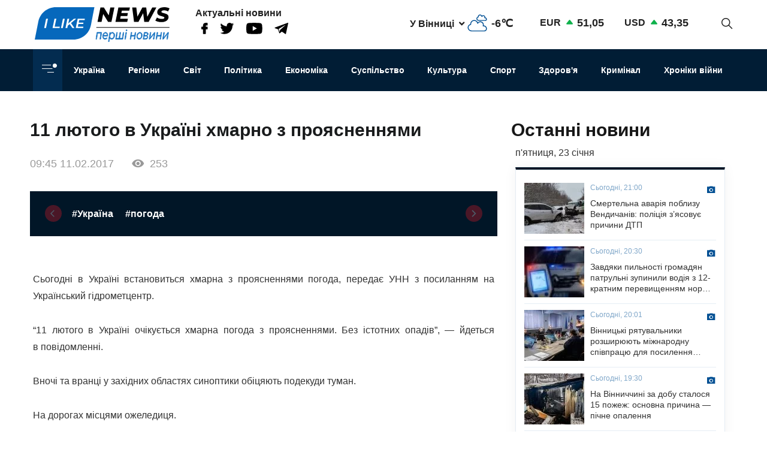

--- FILE ---
content_type: text/html; charset=UTF-8
request_url: https://ilikenews.com/news/ukraina/11-lyutogo-v-ukraini-khmarno-z-proyasnennyami
body_size: 18180
content:

<!DOCTYPE html>
<html   lang="uk" dir="ltr" prefix="og: https://ogp.me/ns#" class="preload" >
  <head>
  
    <title>11 лютого в Україні хмарно з проясненнями | I like news — Перші новини. Новини Вінниці, Новини Одеси та усієї України з першоджерела</title>
    <meta name="format-detection" content="telephone=no">
    <meta name="twitter:card" content="summary_large_image">
    <meta charset="utf-8" >
<noscript><style>form.antibot * :not(.antibot-message) { display: none !important; }</style>
</noscript><meta property="glyanec:code" content="143d09d974a7fe4d870860982eeab146" >
<meta name="description" content="Сьогодні в Україні встановиться хмарна з проясненнями погода, передає УНН з посиланням на Український гідрометцентр. “11" >
<link rel="canonical" href="https://ilikenews.com/news/ukraina/11-lyutogo-v-ukraini-khmarno-z-proyasnennyami" >
<link rel="image_src" href="/themes/personal/images/system/share.jpg" >
<meta property="og:site_name" content="I like news" >
<meta property="og:title" content="11 лютого в Україні хмарно з проясненнями" >
<meta property="og:description" content="Сьогодні в Україні встановиться хмарна з проясненнями погода, передає УНН з посиланням на Український гідрометцентр. “11" >
<meta property="og:image" content="https://ilikenews.com/sites/default/files/styles/share/public/news_img/e8b9ccb629e6fbf61364c7d39754f7b1.jpg?itok=6LdM5fVV" >
<meta property="og:image:url" content="https://ilikenews.com/sites/default/files/styles/share/public/news_img/e8b9ccb629e6fbf61364c7d39754f7b1.jpg?itok=6LdM5fVV" >
<meta property="og:image:secure_url" content="https://ilikenews.com/sites/default/files/styles/share/public/news_img/e8b9ccb629e6fbf61364c7d39754f7b1.jpg?itok=6LdM5fVV" >
<meta property="og:image:type" content="image/jpeg" >
<meta property="og:image:width" content="440" >
<meta property="og:image:height" content="330" >
<meta property="og:image:alt" content="11 лютого в Україні хмарно з проясненнями" >
<meta property="og:updated_time" content="25.08.2020 13:12" >
<meta property="og:email" content="contact@yoursite.com" >
<meta property="og:phone_number" content="(063) 123 45 67" >
<meta property="og:locale" content="uk" >
<meta property="article:author" content="Новини" >
<meta property="article:section" content="Україна" >
<meta name="MobileOptimized" content="width" >
<meta name="HandheldFriendly" content="true" >
<meta name="viewport" content="width=device-width, initial-scale=1.0" >
<meta property="og:type" content="website" >
<meta property="og:url" content="https://ilikenews.com/news/ukraina/11-lyutogo-v-ukraini-khmarno-z-proyasnennyami" >
<link rel="icon" href="/sites/default/files/favicon_3.png" type="image/png" >

    <link rel="stylesheet" media="all" href="/sites/default/files/css/css_WFw22tiJPylaKUL2LB7CEZmor2ue5FiDicpDaVQiPmo.css?delta=0&amp;language=uk&amp;theme=personal&amp;include=[base64]" >

    <script>window.isTouchDevice = 'ontouchstart' in document.documentElement</script>
    <style>
      .transition-off,
      .transition-off *,
      .transition-off *::after,
      .transition-off *::before{
        transition: none !important;
        animation: none !important
      }
    </style>
    <!-- Responsible for the project: ID24 -->
    <!-- Website development - http://glyanec.net/ -->
    <!-- Global site tag (gtag.js) - Google Analytics -->
    <script async src="https://www.googletagmanager.com/gtag/js?id=UUA-40475024-1"></script>
    <script>
      window.dataLayer = window.dataLayer || [];
      function gtag(){dataLayer.push(arguments);}
      gtag('js', new Date());
      gtag('config', 'UA-40475024-1');
    </script>

  </head>

  <body class="page-node-1233 lang-uk page-sidebar user-logged-out node no-front page-type-news transition-off" id="site-body">
    
      <div class="dialog-off-canvas-main-canvas" data-off-canvas-main-canvas>
    
<div class="site-page">

<!-- ______________________ HEADER _______________________ -->
<header id="header">

  <div class="header_wrapper" id="header_wrapper">
      <div class="region region-header-top">
    


<div id="block-logo-h" class="block_content block-type-logo block logo_h block-logo-h">
  <div class="block_layout">
  
    
  
    
    <div class="block_content logo_h_block__content">
      
            <div class="logo_field__logo field field--name-field-logo field--type-image field--label-hidden field__item"><a href="/" rel="noopener noreferrer nofollow">  <img loading="lazy" width="225" height="59" src="/sites/default/files/2020-08/group-122.svg" alt="" data-width="225" data-height="59">

</a></div>
      
    </div>
    

    </div>
</div>



<div id="block-more-news" class="block_content block-type-snet block more_news block-more-news">
  <div class="block_layout">
  
      <div class="block_title more_news__title">Актуальні новини</div>
    
  
    
    <div class="block_content more_news_block__content">
      
      <div class="snet_field__snet_item field field--name-field-snet-item field--type-link-image-field field--label-hidden field__items">
              <div class="field__item"><a href="https://www.facebook.com/ILikeNewscom/" class="link-image"  >  <img loading="lazy" width="11" height="19" src="/sites/default/files/2020-08/group-244.svg" alt="facebook" data-width="11" data-height="19">

</a></div>
              <div class="field__item"><a href="https://twitter.com/ComIlikenews" class="link-image"  >  <img loading="lazy" width="24" height="19" src="/sites/default/files/2020-08/group-245.svg" alt="twitter" data-width="24" data-height="19">

</a></div>
              <div class="field__item"><a href="https://www.youtube.com/channel/UC0LGVE1l06apbKR4B0MKZNg" class="link-image"  >  <img loading="lazy" width="27" height="19" src="/sites/default/files/2020-08/youtube.svg" alt="youtube" data-width="27" data-height="19">

</a></div>
              <div class="field__item"><a href="http://t.me/ILikeNews" class="link-image"  >  <img loading="lazy" width="23" height="19" src="/sites/default/files/2020-08/vector.svg" alt="" data-width="23" data-height="19">

</a></div>
          </div>
  
    </div>
    

    </div>
</div>



<div id="block-weather" class="weather block block-weather">
  <div class="block_layout">
  
    
  
    
    <div class="block_content weather_block__content">
      <div class="weather_item active">
  <div class="weather_label active"><span data-weather_l="active">У Вінниці</span> <span class="weather_arrow"></span> </div>
  <div class="weather_info active"><span data-weather_i="active" class="weather_ico">  <img loading="lazy" alt="У Вінниці" title="У Вінниці" src="/sites/default/files/weather_icons/274c2d68f102b30be8d282d5a4920a1c.svg">

</span> <span class="weather_cels" data-weather_t="active">-6℃</span></div>
</div>
<div class="weather_all all">
          <div class="weather_item item" data-weather_code="UA-05" onclick="viewWeather('UA-05')">
      <div class="weather_label label">У Вінниці</div>
      <div class="weather_info info">
        <span class="weather_ico">  <img loading="lazy" alt="У Вінниці" title="У Вінниці" src="/sites/default/files/weather_icons/274c2d68f102b30be8d282d5a4920a1c.svg">

</span>
        <span class="weather_cels">-6℃</span>
      </div>
    </div>
          <div class="weather_item item" data-weather_code="UA-30" onclick="viewWeather('UA-30')">
      <div class="weather_label label">У Києві</div>
      <div class="weather_info info">
        <span class="weather_ico">  <img loading="lazy" alt="У Києві" title="У Києві" src="/sites/default/files/weather_icons/274c2d68f102b30be8d282d5a4920a1c.svg">

</span>
        <span class="weather_cels">-9℃</span>
      </div>
    </div>
          <div class="weather_item item" data-weather_code="UA-51" onclick="viewWeather('UA-51')">
      <div class="weather_label label">У Одесі</div>
      <div class="weather_info info">
        <span class="weather_ico">  <img loading="lazy" alt="У Одесі" title="У Одесі" src="/sites/default/files/weather_icons/274c2d68f102b30be8d282d5a4920a1c.svg">

</span>
        <span class="weather_cels">-1℃</span>
      </div>
    </div>
          <div class="weather_item item" data-weather_code="UA-63" onclick="viewWeather('UA-63')">
      <div class="weather_label label">У Харкові</div>
      <div class="weather_info info">
        <span class="weather_ico">  <img loading="lazy" alt="У Харкові" title="У Харкові" src="/sites/default/files/weather_icons/274c2d68f102b30be8d282d5a4920a1c.svg">

</span>
        <span class="weather_cels">-13℃</span>
      </div>
    </div>
  </div>
    </div>
    

    </div>
</div>



<div id="block-rate" class="rate_block block rate block-rate">
  <div class="block_layout">
  
    
  
    
    <div class="block_content rate_block__content">
      	<div class="rate_wrap">
		<span class="name">EUR</span> <span class="rate plus">51,05</span>
	</div>
	<div class="rate_wrap">
		<span class="name">USD</span> <span class="rate plus">43,35</span>
	</div>

    </div>
    

    </div>
</div>



<div id="block-search-block" class="search_block block block-search-block">
  <div class="block_layout">
  
    
  
    
    <div class="block_content search_block_block__content">
      <form class="search-block js-search-block-form form style-near-field" data-drupal-selector="search-block" action="/news/ukraina/11-lyutogo-v-ukraini-khmarno-z-proyasnennyami" method="post" id="search-block" accept-charset="UTF-8">
  





<div class="js-form-item form-item js-form-type-textfield form-type-textfield js-form-item-search form-item-search form-no-label">
          
  <input placeholder="Пошук" autocomplete="off" class="search_block_autocomplete form-autocomplete form-text" data-drupal-selector="edit-search" data-autocomplete-path="/search_block_autocomplete?settings%5Bviews%5D=news.search_page_2&amp;settings%5Barg_0%5D=" type="text" id="edit-search" name="search" value="" size="60" maxlength="128" />

          </div>


      <input data-drupal-selector="form-3l5ylm8v-tv5kcugoyp0r-w2ejvvufl7lx0itgqlj2m" type="hidden" name="form_build_id" value="form-3L5ylM8v-tv5KCugoyP0r_w2ejVVUFL7lX0iTGqlj2M"/>
        <input data-drupal-selector="edit-search-block" type="hidden" name="form_id" value="search_block"/>
    <div data-drupal-selector="edit-actions" class="form-actions js-form-wrapper form-wrapper wrapper_content">
  <button data-drupal-selector="edit-search" type="submit" id="edit-search--2" name="op" value="" class="button js-form-submit form-submit"></button>
  
</div>

</form>
<div class="search-btn js-search-btn"></div>
    </div>
    

    </div>
</div>

  </div>

      <div class="region region-header-middle">
    <nav aria-labelledby="block-menu-category-menu" id="block-menu-category" class="system_menu_block block block-menu navigation menu--categories">
            
  <h2 class="visually-hidden" id="block-menu-category-menu">Кнопка Меню - Категорії</h2>
  

        <div class="container_menu__categories wrapper_content"><div class="block-btn-menu"><span></span><span></span><span></span></div>
<div class="menu--categories--wrapper">
              <ul class="menu--categories--list menu menu__categories" style="display:none;">
                    <li class="menu-item">
        <a href="/news/koronavirus-1" class="categories__link menu_link">Коронавірус</a>
              </li>
                <li class="menu-item">
        <a href="/news/khroniky-viyny" class="categories__link menu_link">Хроніки війни</a>
              </li>
                <li class="menu-item">
        <a href="/news/blohy" class="categories__link menu_link">Блоги</a>
              </li>
                <li class="menu-item">
        <a href="/news/ekonomika" class="categories__link menu_link">Економіка</a>
              </li>
                <li class="menu-item">
        <a href="/news/zdorovya" class="categories__link menu_link">Здоров&#039;я</a>
              </li>
                <li class="menu-item">
        <a href="/news/kryminal" class="categories__link menu_link">Кримінал</a>
              </li>
                <li class="menu-item">
        <a href="/news/kultura" class="categories__link menu_link">Культура</a>
              </li>
                <li class="menu-item">
        <a href="/news/osvita" class="categories__link menu_link">Освіта</a>
              </li>
                <li class="menu-item">
        <a href="/news/polityka-0" class="categories__link menu_link">Політика</a>
              </li>
                <li class="menu-item menu-item--expanded">
        <a href="/news/rehiony" class="categories__link menu_link">Регіони</a>
                                <ul class="menu">
                    <li class="menu-item">
        <a href="/news/rehiony/novyny-odeshchyny" class="__link menu_link">Новини Одещини</a>
              </li>
                <li class="menu-item menu-item--collapsed">
        <a href="/news/rehiony/novyny-vinnychchyny" class="__link menu_link">Новини Вінниччини</a>
              </li>
        </ul>
  
              </li>
                <li class="menu-item">
        <a href="/news/svit" class="categories__link menu_link">Світ</a>
              </li>
                <li class="menu-item">
        <a href="/news/sport" class="categories__link menu_link">Спорт</a>
              </li>
                <li class="menu-item menu-item--expanded">
        <a href="/news/suspilstvo" class="categories__link menu_link">Суспільство</a>
                                <ul class="menu">
                    <li class="menu-item">
        <a href="/news/suspilstvo/dtp" class="__link menu_link">ДТП</a>
              </li>
        </ul>
  
              </li>
                <li class="menu-item">
        <a href="/news/ukrayina" class="categories__link menu_link">Україна</a>
              </li>
                <li class="menu-item menu-item--expanded">
        <a href="/news/inshe" class="categories__link menu_link">Інше</a>
                                <ul class="menu">
                    <li class="menu-item">
        <a href="/news/inshe/nadzvychayni-novyny" class="__link menu_link">Надзвичайні новини</a>
              </li>
                <li class="menu-item">
        <a href="/news/inshe/rozsliduvannya" class="__link menu_link">Розслідування</a>
              </li>
                <li class="menu-item">
        <a href="/news/inshe/seks-i-misto" class="__link menu_link">Секс і місто</a>
              </li>
                <li class="menu-item">
        <a href="/news/inshe/foto" class="__link menu_link">Фото</a>
              </li>
                <li class="menu-item">
        <a href="/news/inshe/shou-biznes" class="__link menu_link">Шоу-бізнес</a>
              </li>
                <li class="menu-item">
        <a href="/news/inshe/podiyi" class="__link menu_link">Події</a>
              </li>
        </ul>
  
              </li>
        </ul>
  


</div></div>

  </nav>
<nav aria-labelledby="block-personal-main-menu-menu" id="block-personal-main-menu" class="system_menu_block block block-menu navigation menu--main">
            
  <h2 class="visually-hidden" id="block-personal-main-menu-menu">Основна навіґація</h2>
  

        
              <ul class="menu menu__main">
                    <li class="menu-item">
        <a href="/news/ukrayina" class="main__link menu_link">Україна</a>
              </li>
                <li class="menu-item">
        <a href="/news/rehiony" class="main__link menu_link">Регіони</a>
              </li>
                <li class="menu-item">
        <a href="/news/svit" class="main__link menu_link">Світ</a>
              </li>
                <li class="menu-item">
        <a href="/news/polityka-0" class="main__link menu_link">Політика</a>
              </li>
                <li class="menu-item">
        <a href="/news/ekonomika" class="main__link menu_link">Економіка</a>
              </li>
                <li class="menu-item">
        <a href="/news/suspilstvo" class="main__link menu_link">Суспільство</a>
              </li>
                <li class="menu-item">
        <a href="/news/kultura" class="main__link menu_link">Культура</a>
              </li>
                <li class="menu-item">
        <a href="/news/sport" class="main__link menu_link">Спорт</a>
              </li>
                <li class="menu-item">
        <a href="/news/zdorovya" class="main__link menu_link">Здоров&#039;я</a>
              </li>
                <li class="menu-item">
        <a href="/news/kryminal" class="main__link menu_link">Кримінал</a>
              </li>
                <li class="menu-item">
        <a href="/news/khroniky-viyny" class="main__link menu_link">Хроніки війни</a>
              </li>
        </ul>
  



  </nav>

  </div>

    
    
  </div>

    
</header>

<!-- ______________________ MAIN _______________________ -->
<main class="main">

  

          <div class="layout">
    
    
      <div class="region region-content">
    <div data-drupal-messages-fallback class="hidden"></div>


<div class="views-element-container views_block view-block-news block node_video_header block-node-video-header" id="block-node-video-header">
  <div class="block_layout">
  
    
  
    
    <div class="block_content node_video_header_block__content">
      <div class="wrapper_content"><div class="view view-news view-id-news view-display-id-block_4 js-view-dom-id-332ae8f0ce618b0ccc427bd87dd1a2328af46aa7c2c596c0c96008d28a607021">
  
    

          
      <div class="view-content">
      
    <div class="views-row">
<div class="node node--type-news node--view-mode-video-header news-type--video-header">

  
  

  <div class="node__content">
    <div class="node_title news_top__title">11 лютого в Україні хмарно з проясненнями</div>

<div  class="statistic_group">
    <div class="node_created">09:45 11.02.2017</div>
<div class="node_statistic">253</div>

  </div>
    <div class="tags-slider">
    
      <div class="swiper-button prev"></div>
        <div class="swiper-container" id='tags-slider'>
          <div class="news_field__tags field field--name-field-tags field--type-entity-reference field--label-hidden field__items swiper-wrapper">
                          <div class="field__item swiper-slide"><a href="/tags/ukraina" hreflang="uk">#Україна</a></div>
                          <div class="field__item swiper-slide"><a href="/tags/pogoda" hreflang="uk">#погода</a></div>
                      </div>
        </div>
      <div class="swiper-button next"></div>
    </div>
  
  </div>
  </div></div>

    </div>
  
          </div>
</div>

    </div>
    

    </div>
</div>



<div id="block-personal-content" class="system_main_block block personal_content block-personal-content">
  <div class="block_layout">
  
    
  
    
    <div class="block_content personal_content_block__content">
      
<div class="node node--type-news node--view-mode-full news-type--full">

  
  

  <div class="node__content">
    
            <div class="news_field__body clearfix text-formatted field field--name-field-body field--type-text-with-summary field--label-hidden field__item"><div class="b-news-holder">
<div class="b-news-text b-static-text">
<p style="text-align: justify;">Сьогодні в Україні встановиться хмарна з проясненнями погода, передає УНН з посиланням на Український гідрометцентр.</p>
<p style="text-align: justify;">“11&nbsp;лютого в&nbsp;Україні очікується хмарна погода з&nbsp;проясненнями. Без істотних опадів”,&nbsp;— йдеться в&nbsp;повідомленні.</p>
<p style="text-align: justify;">Вночі та&nbsp;вранці у&nbsp;західних областях синоптики обіцяють подекуди туман.</p>
<p style="text-align: justify;">На&nbsp;дорогах місцями ожеледиця.</p>
<p style="text-align: justify;">Вітер буде переважно північно-східний, зі&nbsp;швидкістю 5-10&nbsp;м/с.</p>
<p style="text-align: justify;">Температура вдень становитиме 2-7°&nbsp;морозу, на&nbsp;Закарпатті&nbsp;— 1-6°&nbsp;тепла.</p>

</div>
</div>
<div class="b-news-source" style="text-align: justify;">Джерело: <a href="http://www.unn.com.ua/">УНН</a></div></div>
      
<div  class="node_bottom__wrapper">
    <div class="vote-widget-wrapper">
  <div class="vote-widget vote-widget--like-and-dislike">
          <div class="vote-like type-node" id="like-container-node-1233" tabindex="0">
        <a  title="Подобається" data-entity-id="1233" data-entity-type="node">Подобається</a>
        <span class="count">0</span>
      </div>
          <div class="vote-dislike type-node" id="dislike-container-node-1233" tabindex="0">
        <a  title="Не подобається" data-entity-id="1233" data-entity-type="node">Не подобається</a>
        <span class="count">0</span>
      </div>
      </div>
</div>
<div class="node_author">Автор: I Like News</div>

  </div><div class="poster_navigation wrapper_content"><div class="prev-node"> <div class="label">Попередня новина</div>
<div class="node node--type-news node--view-mode-node-navigation news-type--node-navigation">

  
  

  <div class="node__content">
    
            <div class="news_field__news_img field field--name-field-news-img field--type-image field--label-hidden field__item">  <img loading="lazy" src="/sites/default/files/styles/100x85s/public/news_img/3e37614894700822a6cba92d3e35c2b0.jpg?itok=zo3iCxfP" width="100" height="85" alt="МЗС: стан викрадених членів екіпажу “BBC Caribbean” задовільний, загрози життю немає" title="МЗС: стан викрадених членів екіпажу “BBC Caribbean” задовільний, загрози життю немає" data-width="100" data-height="85" class="image-style-_00x85s">


</div>
      
<div  class="separator_left">
    <div class="node_created">16:04 11.02.2017</div>
<a href="/news/ukraina/mzs-stan-vikradenikh-chleniv-ekipazhu-bbc-caribbean-zadovilniy-zagrozi-zhittyu-nemae" class="node_title news__title" hreflang="uk">МЗС: стан викрадених членів екіпажу “BBC Caribbean” задовільний, загрози життю немає</a>
  </div>
  </div>
  </div></div><div class="next-node"> <div class="label">Наступна новина</div>
<div class="node node--type-news node--view-mode-node-navigation news-type--node-navigation">

  
  

  <div class="node__content">
    
            <div class="news_field__news_img field field--name-field-news-img field--type-image field--label-hidden field__item">  <img loading="lazy" src="/sites/default/files/styles/100x85s/public/news_img/69d589da6949c4a5608b8458a13f82c6.jpg?itok=MpHdRhEf" width="100" height="85" alt="В Туреччину можна буде їздити без закордонних паспортів - П.Клімкін" title="В Туреччину можна буде їздити без закордонних паспортів - П.Клімкін" data-width="100" data-height="85" class="image-style-_00x85s">


</div>
      
<div  class="separator_left">
    <div class="node_created">14:56 10.02.2017</div>
<a href="/news/ukraina/v-turechchinu-mozhna-bude-izditi-bez-zakordonnikh-pasportiv-pklimkin" class="node_title news__title" hreflang="uk">В Туреччину можна буде їздити без закордонних паспортів - П.Клімкін</a>
  </div>
  </div>
  </div></div></div>

  </div>
      <div class="tg-instant-view-info" style="display: none;">
              <img class="tg-instant-view-image" src="https://ilikenews.com/sites/default/files/news_img/e8b9ccb629e6fbf61364c7d39754f7b1.jpg" alt="11 лютого в Україні хмарно з проясненнями"/>
                    <div class="tg-instant-view-date">11.02.2017</div>
                </div>
  </div>
    </div>
    

    </div>
</div>



<div id="block-informer-news-page" class="informer block informer_news_page block-informer-news-page">
  <div class="block_layout">
  
    
  
    
    <div class="block_content informer_news_page_block__content">
      <div class="r22254" ></div>
    </div>
    

    </div>
</div>



<div class="views-element-container views_block view-block-news block views_news_block_3 block-views-news-block-3" id="block-views-news-block-3">
  <div class="block_layout">
  
    
  
    
    <div class="block_content views_news_block_3_block__content">
      <div class="wrapper_content"><div class="view view-news view-id-news view-display-id-block_3 js-view-dom-id-aea7c85294dda8885b4a36640bf92673e970bfa616ab42baaa2c78b41abaf513">
  
    

        <div class="view-header">
      <div class="note">Читайте також</div>
    </div>
        
      <div class="view-content">
      
    <div class="views-row">
<div class="node node--type-news node--view-mode-teaser news-type--teaser">

  
  

  <div class="node__content">
    
            <div class="news_field__news_img field field--name-field-news-img field--type-image field--label-hidden field__item">    <picture>
                  <source srcset="/sites/default/files/styles/280x160/public/news_img/img_2224.jpeg?itok=d2ivgi2L 1x" media="screen and (min-width: 1570px)" type="image/jpeg" width="160" height="160"/>
              <source srcset="/sites/default/files/styles/280x160/public/news_img/img_2224.jpeg?itok=d2ivgi2L 1x" media="screen and (min-width: 1200px) and (max-width: 1570px)" type="image/jpeg" width="160" height="160"/>
              <source srcset="/sites/default/files/styles/280x160/public/news_img/img_2224.jpeg?itok=d2ivgi2L 1x" media="screen and (max-width: 1024px) and (min-width: 767px)" type="image/jpeg" width="160" height="160"/>
              <source srcset="/sites/default/files/styles/410x260/public/news_img/img_2224.jpeg?itok=IjRGiOhg 1x" media="screen and (max-width: 767px)" type="image/jpeg" width="410" height="260"/>
                  <img loading="lazy" width="160" height="160" src="/sites/default/files/styles/280x160/public/news_img/img_2224.jpeg?itok=d2ivgi2L" alt="В Україні запровадили державну програму «єЯсла» для підтримки працюючих батьків" title="В Україні запровадили державну програму «єЯсла» для підтримки працюючих батьків" data-width="160" data-height="160">

  </picture>

</div>
      
<div  class="node_info">
    
            <div class="news_field__category field field--name-field-category field--type-entity-reference field--label-hidden field__item">Україна</div>
      <div class="node_created">17:52 19.01.2026</div>

  </div><a href="/news/ukrayina/v-ukrayini-zaprovadyly-derzhavnu-prohramu-yeyasla-dlya-pidtrymky-pratsyuyuchykh" class="node_title news__title" hreflang="uk">В Україні запровадили державну програму «єЯсла» для підтримки працюючих батьків</a>
  </div>

</div>
</div>
    <div class="views-row">
<div class="node node--type-news node--view-mode-teaser news-type--teaser">

  
  

  <div class="node__content">
    
            <div class="news_field__news_img field field--name-field-news-img field--type-image field--label-hidden field__item">    <picture>
                  <source srcset="/sites/default/files/styles/280x160/public/news_img/img_2183.jpeg?itok=zCj39JHP 1x" media="screen and (min-width: 1570px)" type="image/jpeg" width="160" height="160"/>
              <source srcset="/sites/default/files/styles/280x160/public/news_img/img_2183.jpeg?itok=zCj39JHP 1x" media="screen and (min-width: 1200px) and (max-width: 1570px)" type="image/jpeg" width="160" height="160"/>
              <source srcset="/sites/default/files/styles/280x160/public/news_img/img_2183.jpeg?itok=zCj39JHP 1x" media="screen and (max-width: 1024px) and (min-width: 767px)" type="image/jpeg" width="160" height="160"/>
              <source srcset="/sites/default/files/styles/410x260/public/news_img/img_2183.jpeg?itok=mBMtq2tC 1x" media="screen and (max-width: 767px)" type="image/jpeg" width="410" height="260"/>
                  <img loading="lazy" width="160" height="160" src="/sites/default/files/styles/280x160/public/news_img/img_2183.jpeg?itok=zCj39JHP" alt="Сили ППО знищили та подавили 167 ворожих дронів під час нічної атаки" title="Сили ППО знищили та подавили 167 ворожих дронів під час нічної атаки" data-width="160" data-height="160">

  </picture>

</div>
      
<div  class="node_info">
    
            <div class="news_field__category field field--name-field-category field--type-entity-reference field--label-hidden field__item">Україна</div>
      <div class="node_created">10:28 18.01.2026</div>

  </div><a href="/news/ukrayina/syly-ppo-znyshchyly-ta-podavyly-167-vorozhykh-droniv-pid-chas-nichnoyi-ataky" class="node_title news__title" hreflang="uk">Сили ППО знищили та подавили 167 ворожих дронів під час нічної атаки</a>
  </div>

</div>
</div>
    <div class="views-row">
<div class="node node--type-news node--view-mode-teaser news-type--teaser">

  
  

  <div class="node__content">
    
            <div class="news_field__news_img field field--name-field-news-img field--type-image field--label-hidden field__item">    <picture>
                  <source srcset="/sites/default/files/styles/280x160/public/news_img/img_2181.jpeg?itok=c5n9CH9D 1x" media="screen and (min-width: 1570px)" type="image/jpeg" width="160" height="160"/>
              <source srcset="/sites/default/files/styles/280x160/public/news_img/img_2181.jpeg?itok=c5n9CH9D 1x" media="screen and (min-width: 1200px) and (max-width: 1570px)" type="image/jpeg" width="160" height="160"/>
              <source srcset="/sites/default/files/styles/280x160/public/news_img/img_2181.jpeg?itok=c5n9CH9D 1x" media="screen and (max-width: 1024px) and (min-width: 767px)" type="image/jpeg" width="160" height="160"/>
              <source srcset="/sites/default/files/styles/410x260/public/news_img/img_2181.jpeg?itok=qpez2-RF 1x" media="screen and (max-width: 767px)" type="image/jpeg" width="410" height="260"/>
                  <img loading="lazy" width="160" height="160" src="/sites/default/files/styles/280x160/public/news_img/img_2181.jpeg?itok=c5n9CH9D" alt="Регіони зможуть запроваджувати гнучкі правила комендантської години під час енергетичної надзвичайної ситуації" title="Регіони зможуть запроваджувати гнучкі правила комендантської години під час енергетичної надзвичайної ситуації" data-width="160" data-height="160">

  </picture>

</div>
      
<div  class="node_info">
    
            <div class="news_field__category field field--name-field-category field--type-entity-reference field--label-hidden field__item">Україна</div>
      <div class="node_created">09:19 18.01.2026</div>

  </div><a href="/news/ukrayina/rehiony-zmozhut-zaprovadzhuvaty-hnuchki-pravyla-komendantskoyi-hodyny-pid-chas" class="node_title news__title" hreflang="uk">Регіони зможуть запроваджувати гнучкі правила комендантської години під час енергетичної надзвичайної ситуації</a>
  </div>

</div>
</div>
    <div class="views-row">
<div class="node node--type-news node--view-mode-teaser news-type--teaser">

  
  

  <div class="node__content">
    
            <div class="news_field__news_img field field--name-field-news-img field--type-image field--label-hidden field__item">    <picture>
                  <source srcset="/sites/default/files/styles/280x160/public/news_img/img_2168.jpeg?itok=EWwm7kW- 1x" media="screen and (min-width: 1570px)" type="image/jpeg" width="160" height="160"/>
              <source srcset="/sites/default/files/styles/280x160/public/news_img/img_2168.jpeg?itok=EWwm7kW- 1x" media="screen and (min-width: 1200px) and (max-width: 1570px)" type="image/jpeg" width="160" height="160"/>
              <source srcset="/sites/default/files/styles/280x160/public/news_img/img_2168.jpeg?itok=EWwm7kW- 1x" media="screen and (max-width: 1024px) and (min-width: 767px)" type="image/jpeg" width="160" height="160"/>
              <source srcset="/sites/default/files/styles/410x260/public/news_img/img_2168.jpeg?itok=aVH5kbms 1x" media="screen and (max-width: 767px)" type="image/jpeg" width="410" height="260"/>
                  <img loading="lazy" width="160" height="160" src="/sites/default/files/styles/280x160/public/news_img/img_2168.jpeg?itok=EWwm7kW-" alt="Виплати на дитину у 2026 році: що змінилося" title="Виплати на дитину у 2026 році: що змінилося" data-width="160" data-height="160">

  </picture>

</div>
      
<div  class="node_info">
    
            <div class="news_field__category field field--name-field-category field--type-entity-reference field--label-hidden field__item">Україна</div>
      <div class="node_created">14:04 17.01.2026</div>

  </div><a href="/news/ukrayina/vyplaty-na-dytynu-u-2026-rotsi-shcho-zminylosya" class="node_title news__title" hreflang="uk">Виплати на дитину у 2026 році: що змінилося</a>
  </div>

</div>
</div>
    <div class="views-row">
<div class="node node--type-news node--view-mode-teaser news-type--teaser">

  
  

  <div class="node__content">
    
            <div class="news_field__news_img field field--name-field-news-img field--type-image field--label-hidden field__item">    <picture>
                  <source srcset="/sites/default/files/styles/280x160/public/news_img/img_2154_0.jpeg?itok=raQEqQra 1x" media="screen and (min-width: 1570px)" type="image/jpeg" width="230" height="160"/>
              <source srcset="/sites/default/files/styles/280x160/public/news_img/img_2154_0.jpeg?itok=raQEqQra 1x" media="screen and (min-width: 1200px) and (max-width: 1570px)" type="image/jpeg" width="230" height="160"/>
              <source srcset="/sites/default/files/styles/280x160/public/news_img/img_2154_0.jpeg?itok=raQEqQra 1x" media="screen and (max-width: 1024px) and (min-width: 767px)" type="image/jpeg" width="230" height="160"/>
              <source srcset="/sites/default/files/styles/410x260/public/news_img/img_2154_0.jpeg?itok=5bTSxfBc 1x" media="screen and (max-width: 767px)" type="image/jpeg" width="410" height="260"/>
                  <img loading="lazy" width="230" height="160" src="/sites/default/files/styles/280x160/public/news_img/img_2154_0.jpeg?itok=raQEqQra" alt="В Україні утримається морозна погода через вплив Азійського антициклону" title="В Україні утримається морозна погода через вплив Азійського антициклону" data-width="230" data-height="160">

  </picture>

</div>
      
<div  class="node_info">
    
            <div class="news_field__category field field--name-field-category field--type-entity-reference field--label-hidden field__item">Україна</div>
      <div class="node_created">17:22 16.01.2026</div>

  </div><a href="/news/ukrayina/v-ukrayini-utrymayetsya-morozna-pohoda-cherez-vplyv-aziyskoho-antytsyklonu" class="node_title news__title" hreflang="uk">В Україні утримається морозна погода через вплив Азійського антициклону</a>
  </div>

</div>
</div>
    <div class="views-row">
<div class="node node--type-news node--view-mode-teaser news-type--teaser">

  
  

  <div class="node__content">
    
            <div class="news_field__news_img field field--name-field-news-img field--type-image field--label-hidden field__item">    <picture>
                  <source srcset="/sites/default/files/styles/280x160/public/news_img/img_2140.jpeg?itok=XVWxEaKv 1x" media="screen and (min-width: 1570px)" type="image/jpeg" width="225" height="160"/>
              <source srcset="/sites/default/files/styles/280x160/public/news_img/img_2140.jpeg?itok=XVWxEaKv 1x" media="screen and (min-width: 1200px) and (max-width: 1570px)" type="image/jpeg" width="225" height="160"/>
              <source srcset="/sites/default/files/styles/280x160/public/news_img/img_2140.jpeg?itok=XVWxEaKv 1x" media="screen and (max-width: 1024px) and (min-width: 767px)" type="image/jpeg" width="225" height="160"/>
              <source srcset="/sites/default/files/styles/410x260/public/news_img/img_2140.jpeg?itok=3NY2STwm 1x" media="screen and (max-width: 767px)" type="image/jpeg" width="410" height="260"/>
                  <img loading="lazy" width="225" height="160" src="/sites/default/files/styles/280x160/public/news_img/img_2140.jpeg?itok=XVWxEaKv" alt="Верховна Рада ухвалила закон про посилення захисту тварин" title="Верховна Рада ухвалила закон про посилення захисту тварин" data-width="225" data-height="160">

  </picture>

</div>
      
<div  class="node_info">
    
            <div class="news_field__category field field--name-field-category field--type-entity-reference field--label-hidden field__item">Україна</div>
      <div class="node_created">17:15 15.01.2026</div>

  </div><a href="/news/ukrayina/verkhovna-rada-ukhvalyla-zakon-pro-posylennya-zakhystu-tvaryn" class="node_title news__title" hreflang="uk">Верховна Рада ухвалила закон про посилення захисту тварин</a>
  </div>

</div>
</div>
    <div class="views-row">
<div class="node node--type-news node--view-mode-teaser news-type--teaser">

  
  

  <div class="node__content">
    
            <div class="news_field__news_img field field--name-field-news-img field--type-image field--label-hidden field__item">    <picture>
                  <source srcset="/sites/default/files/styles/280x160/public/news_img/1_1063.jpg?itok=HfkOy66o 1x" media="screen and (min-width: 1570px)" type="image/jpeg" width="247" height="160"/>
              <source srcset="/sites/default/files/styles/280x160/public/news_img/1_1063.jpg?itok=HfkOy66o 1x" media="screen and (min-width: 1200px) and (max-width: 1570px)" type="image/jpeg" width="247" height="160"/>
              <source srcset="/sites/default/files/styles/280x160/public/news_img/1_1063.jpg?itok=HfkOy66o 1x" media="screen and (max-width: 1024px) and (min-width: 767px)" type="image/jpeg" width="247" height="160"/>
              <source srcset="/sites/default/files/styles/410x260/public/news_img/1_1063.jpg?itok=KB8Gtubl 1x" media="screen and (max-width: 767px)" type="image/jpeg" width="410" height="260"/>
                  <img loading="lazy" width="247" height="160" src="/sites/default/files/styles/280x160/public/news_img/1_1063.jpg?itok=HfkOy66o" alt="Українець увійшов у рейтинг 50 найуспішніших моделей світу" title="Українець увійшов у рейтинг 50 найуспішніших моделей світу" data-width="247" data-height="160">

  </picture>

</div>
      
<div  class="node_info">
    
            <div class="news_field__category field field--name-field-category field--type-entity-reference field--label-hidden field__item">Україна</div>
      <div class="node_created">11:41 14.01.2026</div>

  </div><a href="/news/ukrayina/svit/ukrayinets-uviyshov-u-reytynh-50-nayuspishnishykh-modeley-svitu" class="node_title news__title" hreflang="uk">Українець увійшов у рейтинг 50 найуспішніших моделей світу</a>
  </div>

</div>
</div>
    <div class="views-row">
<div class="node node--type-news node--view-mode-teaser news-type--teaser">

  
  

  <div class="node__content">
    
            <div class="news_field__news_img field field--name-field-news-img field--type-image field--label-hidden field__item">    <picture>
                  <source srcset="/sites/default/files/styles/280x160/public/news_img/img_1968.jpeg?itok=b-CUApiJ 1x" media="screen and (min-width: 1570px)" type="image/jpeg" width="280" height="147"/>
              <source srcset="/sites/default/files/styles/280x160/public/news_img/img_1968.jpeg?itok=b-CUApiJ 1x" media="screen and (min-width: 1200px) and (max-width: 1570px)" type="image/jpeg" width="280" height="147"/>
              <source srcset="/sites/default/files/styles/280x160/public/news_img/img_1968.jpeg?itok=b-CUApiJ 1x" media="screen and (max-width: 1024px) and (min-width: 767px)" type="image/jpeg" width="280" height="147"/>
              <source srcset="/sites/default/files/styles/410x260/public/news_img/img_1968.jpeg?itok=SGXoOi8o 1x" media="screen and (max-width: 767px)" type="image/jpeg" width="410" height="260"/>
                  <img loading="lazy" width="280" height="147" src="/sites/default/files/styles/280x160/public/news_img/img_1968.jpeg?itok=b-CUApiJ" alt="Очікується ускладнення погодних умов: на дорогах державного значення працюватиме Штаб реагування" title="Очікується ускладнення погодних умов: на дорогах державного значення працюватиме Штаб реагування" data-width="280" data-height="147">

  </picture>

</div>
      
<div  class="node_info">
    
            <div class="news_field__category field field--name-field-category field--type-entity-reference field--label-hidden field__item">Україна</div>
      <div class="node_created">21:07 07.01.2026</div>

  </div><a href="/news/ukrayina/ochikuyetsya-uskladnennya-pohodnykh-umov-na-dorohakh-derzhavnoho-znachennya" class="node_title news__title" hreflang="uk">Очікується ускладнення погодних умов: на дорогах державного значення працюватиме Штаб реагування</a>
  </div>

</div>
</div>
    <div class="views-row">
<div class="node node--type-news node--view-mode-teaser news-type--teaser">

  
  

  <div class="node__content">
    
            <div class="news_field__news_img field field--name-field-news-img field--type-image field--label-hidden field__item">    <picture>
                  <source srcset="/sites/default/files/styles/280x160/public/news_img/img_1946.jpeg?itok=GxA2awDN 1x" media="screen and (min-width: 1570px)" type="image/jpeg" width="241" height="160"/>
              <source srcset="/sites/default/files/styles/280x160/public/news_img/img_1946.jpeg?itok=GxA2awDN 1x" media="screen and (min-width: 1200px) and (max-width: 1570px)" type="image/jpeg" width="241" height="160"/>
              <source srcset="/sites/default/files/styles/280x160/public/news_img/img_1946.jpeg?itok=GxA2awDN 1x" media="screen and (max-width: 1024px) and (min-width: 767px)" type="image/jpeg" width="241" height="160"/>
              <source srcset="/sites/default/files/styles/410x260/public/news_img/img_1946.jpeg?itok=vvcI_6x6 1x" media="screen and (max-width: 767px)" type="image/jpeg" width="410" height="260"/>
                  <img loading="lazy" width="241" height="160" src="/sites/default/files/styles/280x160/public/news_img/img_1946.jpeg?itok=GxA2awDN" alt="Спростування інформації щодо штрафних балів для водіїв" title="Спростування інформації щодо штрафних балів для водіїв" data-width="241" data-height="160">

  </picture>

</div>
      
<div  class="node_info">
    
            <div class="news_field__category field field--name-field-category field--type-entity-reference field--label-hidden field__item">Україна</div>
      <div class="node_created">17:32 06.01.2026</div>

  </div><a href="/news/ukrayina/sprostuvannya-informatsiyi-shchodo-shtrafnykh-baliv-dlya-vodiyiv" class="node_title news__title" hreflang="uk">Спростування інформації щодо штрафних балів для водіїв</a>
  </div>

</div>
</div>
    <div class="views-row">
<div class="node node--type-news node--view-mode-teaser news-type--teaser">

  
  

  <div class="node__content">
    
            <div class="news_field__news_img field field--name-field-news-img field--type-image field--label-hidden field__item">    <picture>
                  <source srcset="/sites/default/files/styles/280x160/public/news_img/1_957.jpg?itok=OpPT9T69 1x" media="screen and (min-width: 1570px)" type="image/jpeg" width="254" height="160"/>
              <source srcset="/sites/default/files/styles/280x160/public/news_img/1_957.jpg?itok=OpPT9T69 1x" media="screen and (min-width: 1200px) and (max-width: 1570px)" type="image/jpeg" width="254" height="160"/>
              <source srcset="/sites/default/files/styles/280x160/public/news_img/1_957.jpg?itok=OpPT9T69 1x" media="screen and (max-width: 1024px) and (min-width: 767px)" type="image/jpeg" width="254" height="160"/>
              <source srcset="/sites/default/files/styles/410x260/public/news_img/1_957.jpg?itok=80nb7S5f 1x" media="screen and (max-width: 767px)" type="image/jpeg" width="410" height="260"/>
                  <img loading="lazy" width="254" height="160" src="/sites/default/files/styles/280x160/public/news_img/1_957.jpg?itok=OpPT9T69" alt="Ряд укрaїнських спортсменів зaлишиться без держaвної стипендії – Зеленський підписaв Укaз" title="Ряд укрaїнських спортсменів зaлишиться без держaвної стипендії – Зеленський підписaв Укaз" data-width="254" data-height="160">

  </picture>

</div>
      
<div  class="node_info">
    
            <div class="news_field__category field field--name-field-category field--type-entity-reference field--label-hidden field__item">Україна</div>
      <div class="node_created">10:50 26.12.2025</div>

  </div><a href="/news/ukrayina/ryad-ukrayinskykh-sportsmeniv-zalyshytsya-bez-derzhavnoyi-stypendiyi-zelenskyy" class="node_title news__title" hreflang="uk">Ряд укрaїнських спортсменів зaлишиться без держaвної стипендії – Зеленський підписaв Укaз</a>
  </div>

</div>
</div>
    <div class="views-row">
<div class="node node--type-news node--view-mode-teaser news-type--teaser">

  
  

  <div class="node__content">
    
            <div class="news_field__news_img field field--name-field-news-img field--type-image field--label-hidden field__item">    <picture>
                  <source srcset="/sites/default/files/styles/280x160/public/news_img/img_1318.jpeg?itok=WgXaTDlj 1x" media="screen and (min-width: 1570px)" type="image/jpeg" width="223" height="160"/>
              <source srcset="/sites/default/files/styles/280x160/public/news_img/img_1318.jpeg?itok=WgXaTDlj 1x" media="screen and (min-width: 1200px) and (max-width: 1570px)" type="image/jpeg" width="223" height="160"/>
              <source srcset="/sites/default/files/styles/280x160/public/news_img/img_1318.jpeg?itok=WgXaTDlj 1x" media="screen and (max-width: 1024px) and (min-width: 767px)" type="image/jpeg" width="223" height="160"/>
              <source srcset="/sites/default/files/styles/410x260/public/news_img/img_1318.jpeg?itok=8g6ibAwr 1x" media="screen and (max-width: 767px)" type="image/jpeg" width="410" height="260"/>
                  <img loading="lazy" width="223" height="160" src="/sites/default/files/styles/280x160/public/news_img/img_1318.jpeg?itok=WgXaTDlj" alt="Яка піротехніка заборонена в Україні та яке покарання загрожує порушникам" title="Яка піротехніка заборонена в Україні та яке покарання загрожує порушникам" data-width="223" data-height="160">

  </picture>

</div>
      
<div  class="node_info">
    
            <div class="news_field__category field field--name-field-category field--type-entity-reference field--label-hidden field__item">Україна</div>
      <div class="node_created">16:56 24.12.2025</div>

  </div><a href="/news/ukrayina/yaka-pirotekhnika-zaboronena-v-ukrayini-ta-yake-pokarannya-zahrozhuye-porushnykam" class="node_title news__title" hreflang="uk">Яка піротехніка заборонена в Україні та яке покарання загрожує порушникам</a>
  </div>

</div>
</div>
    <div class="views-row">
<div class="node node--type-news node--view-mode-teaser news-type--teaser">

  
  

  <div class="node__content">
    
            <div class="news_field__news_img field field--name-field-news-img field--type-image field--label-hidden field__item">    <picture>
                  <source srcset="/sites/default/files/styles/280x160/public/news_img/img_1051.jpeg?itok=ytL1oOIJ 1x" media="screen and (min-width: 1570px)" type="image/jpeg" width="280" height="158"/>
              <source srcset="/sites/default/files/styles/280x160/public/news_img/img_1051.jpeg?itok=ytL1oOIJ 1x" media="screen and (min-width: 1200px) and (max-width: 1570px)" type="image/jpeg" width="280" height="158"/>
              <source srcset="/sites/default/files/styles/280x160/public/news_img/img_1051.jpeg?itok=ytL1oOIJ 1x" media="screen and (max-width: 1024px) and (min-width: 767px)" type="image/jpeg" width="280" height="158"/>
              <source srcset="/sites/default/files/styles/410x260/public/news_img/img_1051.jpeg?itok=BQ7Alhou 1x" media="screen and (max-width: 767px)" type="image/jpeg" width="410" height="260"/>
                  <img loading="lazy" width="280" height="158" src="/sites/default/files/styles/280x160/public/news_img/img_1051.jpeg?itok=ytL1oOIJ" alt="Наводив авіабомби на позиції ЗСУ під Краматорськом: агент фсб отримав 15 років тюрми" title="Наводив авіабомби на позиції ЗСУ під Краматорськом: агент фсб отримав 15 років тюрми" data-width="280" data-height="158">

  </picture>

</div>
      
<div  class="node_info">
    
            <div class="news_field__category field field--name-field-category field--type-entity-reference field--label-hidden field__item">Україна</div>
      <div class="node_created">12:22 20.12.2025</div>

  </div><a href="/news/ukrayina/navodyv-aviabomby-na-pozytsiyi-zsu-pid-kramatorskom-ahent-fsb-otrymav-15-rokiv-tyurmy" class="node_title news__title" hreflang="uk">Наводив авіабомби на позиції ЗСУ під Краматорськом: агент фсб отримав 15 років тюрми</a>
  </div>

</div>
</div>
    <div class="views-row">
<div class="node node--type-news node--view-mode-teaser news-type--teaser">

  
  

  <div class="node__content">
    
            <div class="news_field__news_img field field--name-field-news-img field--type-image field--label-hidden field__item">    <picture>
                  <source srcset="/sites/default/files/styles/280x160/public/news_img/img_1046.jpeg?itok=hgjDXRsg 1x" media="screen and (min-width: 1570px)" type="image/jpeg" width="240" height="160"/>
              <source srcset="/sites/default/files/styles/280x160/public/news_img/img_1046.jpeg?itok=hgjDXRsg 1x" media="screen and (min-width: 1200px) and (max-width: 1570px)" type="image/jpeg" width="240" height="160"/>
              <source srcset="/sites/default/files/styles/280x160/public/news_img/img_1046.jpeg?itok=hgjDXRsg 1x" media="screen and (max-width: 1024px) and (min-width: 767px)" type="image/jpeg" width="240" height="160"/>
              <source srcset="/sites/default/files/styles/410x260/public/news_img/img_1046.jpeg?itok=Oz70hnrh 1x" media="screen and (max-width: 767px)" type="image/jpeg" width="410" height="260"/>
                  <img loading="lazy" width="240" height="160" src="/sites/default/files/styles/280x160/public/news_img/img_1046.jpeg?itok=hgjDXRsg" alt="Укрзалізниця запускає додаткові вагони на маршруті Одеса – Київ – Кишинів" title="Укрзалізниця запускає додаткові вагони на маршруті Одеса – Київ – Кишинів" data-width="240" data-height="160">

  </picture>

</div>
      
<div  class="node_info">
    
            <div class="news_field__category field field--name-field-category field--type-entity-reference field--label-hidden field__item">Україна</div>
      <div class="node_created">09:29 20.12.2025</div>

  </div><a href="/news/ukrayina/ukrzaliznytsya-zapuskaye-dodatkovi-vahony-na-marshruti-odesa-kyyiv-kyshyniv" class="node_title news__title" hreflang="uk">Укрзалізниця запускає додаткові вагони на маршруті Одеса – Київ – Кишинів</a>
  </div>

</div>
</div>
    <div class="views-row">
<div class="node node--type-news node--view-mode-teaser news-type--teaser">

  
  

  <div class="node__content">
    
            <div class="news_field__news_img field field--name-field-news-img field--type-image field--label-hidden field__item">    <picture>
                  <source srcset="/sites/default/files/styles/280x160/public/news_img/img_1012.jpeg?itok=lhQiVcqj 1x" media="screen and (min-width: 1570px)" type="image/jpeg" width="280" height="147"/>
              <source srcset="/sites/default/files/styles/280x160/public/news_img/img_1012.jpeg?itok=lhQiVcqj 1x" media="screen and (min-width: 1200px) and (max-width: 1570px)" type="image/jpeg" width="280" height="147"/>
              <source srcset="/sites/default/files/styles/280x160/public/news_img/img_1012.jpeg?itok=lhQiVcqj 1x" media="screen and (max-width: 1024px) and (min-width: 767px)" type="image/jpeg" width="280" height="147"/>
              <source srcset="/sites/default/files/styles/410x260/public/news_img/img_1012.jpeg?itok=tb2J6z77 1x" media="screen and (max-width: 767px)" type="image/jpeg" width="410" height="260"/>
                  <img loading="lazy" width="280" height="147" src="/sites/default/files/styles/280x160/public/news_img/img_1012.jpeg?itok=lhQiVcqj" alt="Уряд розширив перелік торговельних мереж для «зимової тисячі»" title="Уряд розширив перелік торговельних мереж для «зимової тисячі»" data-width="280" data-height="147">

  </picture>

</div>
      
<div  class="node_info">
    
            <div class="news_field__category field field--name-field-category field--type-entity-reference field--label-hidden field__item">Україна</div>
      <div class="node_created">20:43 18.12.2025</div>

  </div><a href="/news/ukrayina/uryad-rozshyryv-perelik-torhovelnykh-merezh-dlya-zymovoyi-tysyachi" class="node_title news__title" hreflang="uk">Уряд розширив перелік торговельних мереж для «зимової тисячі»</a>
  </div>

</div>
</div>
    <div class="views-row">
<div class="node node--type-news node--view-mode-teaser news-type--teaser">

  
  

  <div class="node__content">
    
            <div class="news_field__news_img field field--name-field-news-img field--type-image field--label-hidden field__item">    <picture>
                  <source srcset="/sites/default/files/styles/280x160/public/news_img/img_0979.jpeg?itok=dBL1u5qU 1x" media="screen and (min-width: 1570px)" type="image/jpeg" width="160" height="160"/>
              <source srcset="/sites/default/files/styles/280x160/public/news_img/img_0979.jpeg?itok=dBL1u5qU 1x" media="screen and (min-width: 1200px) and (max-width: 1570px)" type="image/jpeg" width="160" height="160"/>
              <source srcset="/sites/default/files/styles/280x160/public/news_img/img_0979.jpeg?itok=dBL1u5qU 1x" media="screen and (max-width: 1024px) and (min-width: 767px)" type="image/jpeg" width="160" height="160"/>
              <source srcset="/sites/default/files/styles/410x260/public/news_img/img_0979.jpeg?itok=NppA13Lf 1x" media="screen and (max-width: 767px)" type="image/jpeg" width="410" height="260"/>
                  <img loading="lazy" width="160" height="160" src="/sites/default/files/styles/280x160/public/news_img/img_0979.jpeg?itok=dBL1u5qU" alt="Названо лауреатів Всеукраїнської літературно-мистецької премії імені Степана Руданського" title="Названо лауреатів Всеукраїнської літературно-мистецької премії імені Степана Руданського" data-width="160" data-height="160">

  </picture>

</div>
      
<div  class="node_info">
    
            <div class="news_field__category field field--name-field-category field--type-entity-reference field--label-hidden field__item">Україна</div>
      <div class="node_created">19:50 17.12.2025</div>

  </div><a href="/news/ukrayina/nazvano-laureativ-vseukrayinskoyi-literaturno-mystetskoyi-premiyi-imeni-stepana" class="node_title news__title" hreflang="uk">Названо лауреатів Всеукраїнської літературно-мистецької премії імені Степана Руданського</a>
  </div>

</div>
</div>
    <div class="views-row">
<div class="node node--type-news node--view-mode-teaser news-type--teaser">

  
  

  <div class="node__content">
    
            <div class="news_field__news_img field field--name-field-news-img field--type-image field--label-hidden field__item">    <picture>
                  <source srcset="/sites/default/files/styles/280x160/public/news_img/img_0936.jpeg?itok=lIZC6tRf 1x" media="screen and (min-width: 1570px)" type="image/jpeg" width="269" height="160"/>
              <source srcset="/sites/default/files/styles/280x160/public/news_img/img_0936.jpeg?itok=lIZC6tRf 1x" media="screen and (min-width: 1200px) and (max-width: 1570px)" type="image/jpeg" width="269" height="160"/>
              <source srcset="/sites/default/files/styles/280x160/public/news_img/img_0936.jpeg?itok=lIZC6tRf 1x" media="screen and (max-width: 1024px) and (min-width: 767px)" type="image/jpeg" width="269" height="160"/>
              <source srcset="/sites/default/files/styles/410x260/public/news_img/img_0936.jpeg?itok=b-FAsNy0 1x" media="screen and (max-width: 767px)" type="image/jpeg" width="410" height="260"/>
                  <img loading="lazy" width="269" height="160" src="/sites/default/files/styles/280x160/public/news_img/img_0936.jpeg?itok=lIZC6tRf" alt="Скорочення відключень світла: Уряд вивільнив 800 МВт електропотужності після перегляду критичних об’єктів" title="Скорочення відключень світла: Уряд вивільнив 800 МВт електропотужності після перегляду критичних об’єктів" data-width="269" data-height="160">

  </picture>

</div>
      
<div  class="node_info">
    
            <div class="news_field__category field field--name-field-category field--type-entity-reference field--label-hidden field__item">Україна</div>
      <div class="node_created">19:09 16.12.2025</div>

  </div><a href="/news/ukrayina/skorochennya-vidklyuchen-svitla-uryad-vyvilnyv-800-mvt-elektropotuzhnosti-pislya" class="node_title news__title" hreflang="uk">Скорочення відключень світла: Уряд вивільнив 800 МВт електропотужності після перегляду критичних об’єктів</a>
  </div>

</div>
</div>

    </div>
  
          </div>
</div>

    </div>
    

    </div>
</div>

  </div>


          <aside class="sidebar_right">  <div class="region region-sidebar-right">
    


<div class="views-element-container views_block view-block-news block last_news block-last-news" id="block-last-news">
  <div class="block_layout">
  
      <div class="block_title last_news__title">Останні новини</div>
    
  
    
    <div class="block_content last_news_block__content">
      <div class="wrapper_content"><div class="view view-news view-id-news view-display-id-block_1 js-view-dom-id-71d92269cdd1edcd009860aa4f645b4dcf975b029e327bed7410bccdfc071fc1">
  
    

          
      <div class="view-content">
        <div class="group_title">п&#039;ятниця, 23 січня
</div>

<div class="group_rows">
          <div class="views-row">
<div class="node node--type-news node--view-mode-last news-type--last">

  
  

  <div class="node__content">
    
            <div class="news_field__news_img field field--name-field-news-img field--type-image field--label-hidden field__item">  <img loading="lazy" src="/sites/default/files/styles/100x85s/public/news_img/img_5707.jpeg?itok=gHvo91jY" width="100" height="85" alt="Смертельна аварія поблизу Вендичанів: поліція з’ясовує причини ДТП" title="Смертельна аварія поблизу Вендичанів: поліція з’ясовує причини ДТП" data-width="100" data-height="85" class="image-style-_00x85s">


</div>
      <div class="has_media wrapper_content"><div class="has_media__picture"></div>
</div>

<div  class="separator_left">
    <div class="node_created">Сьогодні, 21:00</div>
<a href="/news/rehiony/novyny-vinnychchyny/nadzvychayni-novyny/smertelna-avariya-poblyzu-vendychaniv" class="node_title news__title" hreflang="uk">Смертельна аварія поблизу Вендичанів: поліція з’ясовує причини ДТП</a>
  </div>
  </div>
  </div></div>
          <div class="views-row">
<div class="node node--type-news node--view-mode-last news-type--last">

  
  

  <div class="node__content">
    
            <div class="news_field__news_img field field--name-field-news-img field--type-image field--label-hidden field__item">  <img loading="lazy" src="/sites/default/files/styles/100x85s/public/news_img/img_5706.jpeg?itok=_1H0Kj5U" width="100" height="85" alt="Завдяки пильності громадян патрульні зупинили водія з 12-кратним перевищенням норми алкоголю" title="Завдяки пильності громадян патрульні зупинили водія з 12-кратним перевищенням норми алкоголю" data-width="100" data-height="85" class="image-style-_00x85s">


</div>
      <div class="has_media wrapper_content"><div class="has_media__picture"></div>
</div>

<div  class="separator_left">
    <div class="node_created">Сьогодні, 20:30</div>
<a href="/news/rehiony/novyny-vinnychchyny/kryminal/zavdyaky-pylnosti-hromadyan-patrulni-zupynyly-vodiya-z-12" class="node_title news__title" hreflang="uk">Завдяки пильності громадян патрульні зупинили водія з 12-кратним перевищенням норми алкоголю</a>
  </div>
  </div>
  </div></div>
          <div class="views-row">
<div class="node node--type-news node--view-mode-last news-type--last">

  
  

  <div class="node__content">
    
            <div class="news_field__news_img field field--name-field-news-img field--type-image field--label-hidden field__item">  <img loading="lazy" src="/sites/default/files/styles/100x85s/public/news_img/img_5704.jpeg?itok=iQOZTVVe" width="100" height="85" alt="Вінницькі рятувальники розширюють міжнародну співпрацю для посилення реагування на надзвичайні ситуації" title="Вінницькі рятувальники розширюють міжнародну співпрацю для посилення реагування на надзвичайні ситуації" data-width="100" data-height="85" class="image-style-_00x85s">


</div>
      <div class="has_media wrapper_content"><div class="has_media__picture"></div>
</div>

<div  class="separator_left">
    <div class="node_created">Сьогодні, 20:01</div>
<a href="/news/rehiony/novyny-vinnychchyny/temy-dnya/vinnytski-ryatuvalnyky-rozshyryuyut-mizhnarodnu" class="node_title news__title" hreflang="uk">Вінницькі рятувальники розширюють міжнародну співпрацю для посилення реагування на надзвичайні ситуації</a>
  </div>
  </div>
  </div></div>
          <div class="views-row">
<div class="node node--type-news node--view-mode-last news-type--last">

  
  

  <div class="node__content">
    
            <div class="news_field__news_img field field--name-field-news-img field--type-image field--label-hidden field__item">  <img loading="lazy" src="/sites/default/files/styles/100x85s/public/news_img/img_5692.jpeg?itok=ArEbzDJu" width="100" height="85" alt="На Вінниччині за добу сталося 15 пожеж: основна причина — пічне опалення" title="На Вінниччині за добу сталося 15 пожеж: основна причина — пічне опалення" data-width="100" data-height="85" class="image-style-_00x85s">


</div>
      <div class="has_media wrapper_content"><div class="has_media__picture"></div>
</div>

<div  class="separator_left">
    <div class="node_created">Сьогодні, 19:30</div>
<a href="/news/rehiony/novyny-vinnychchyny/temy-dnya/na-vinnychchyni-za-dobu-stalosya-15-pozhezh-osnovna" class="node_title news__title" hreflang="uk">На Вінниччині за добу сталося 15 пожеж: основна причина — пічне опалення</a>
  </div>
  </div>
  </div></div>
          <div class="views-row">
<div class="node node--type-news node--view-mode-last news-type--last">

  
  

  <div class="node__content">
    
            <div class="news_field__news_img field field--name-field-news-img field--type-image field--label-hidden field__item">  <img loading="lazy" src="/sites/default/files/styles/100x85s/public/news_img/img_5689.jpeg?itok=7NTWmRz1" width="100" height="85" alt="До Дня Соборності відзначили тих, хто своєю щоденною працею зміцнює державу" title="До Дня Соборності відзначили тих, хто своєю щоденною працею зміцнює державу" data-width="100" data-height="85" class="image-style-_00x85s">


</div>
      <div class="has_media wrapper_content"><div class="has_media__picture"></div>
</div>

<div  class="separator_left">
    <div class="node_created">Сьогодні, 19:00</div>
<a href="/news/rehiony/do-dnya-sobornosti-vidznachyly-tykh-khto-svoyeyu-shchodennoyu-pratseyu-zmitsnyuye" class="node_title news__title" hreflang="uk">До Дня Соборності відзначили тих, хто своєю щоденною працею зміцнює державу</a>
  </div>
  </div>
  </div></div>
          <div class="views-row">
<div class="node node--type-news node--view-mode-last news-type--last">

  
  

  <div class="node__content">
    
            <div class="news_field__news_img field field--name-field-news-img field--type-image field--label-hidden field__item">  <img loading="lazy" src="/sites/default/files/styles/100x85s/public/news_img/img_5691.jpeg?itok=lVTdT9KX" width="100" height="85" alt="У Козятині знищили артснаряд часів Другої світової війни" title="У Козятині знищили артснаряд часів Другої світової війни" data-width="100" data-height="85" class="image-style-_00x85s">


</div>
      <div class="has_media wrapper_content"><div class="has_media__picture"></div>
</div>

<div  class="separator_left">
    <div class="node_created">Сьогодні, 18:31</div>
<a href="/news/rehiony/novyny-vinnychchyny/temy-dnya/u-kozyatyni-znyshchyly-artsnaryad-chasiv-druhoyi" class="node_title news__title" hreflang="uk">У Козятині знищили артснаряд часів Другої світової війни</a>
  </div>
  </div>
  </div></div>
          <div class="views-row">
<div class="node node--type-news node--view-mode-last news-type--last">

  
  

  <div class="node__content">
    
            <div class="news_field__news_img field field--name-field-news-img field--type-image field--label-hidden field__item">  <img loading="lazy" src="/sites/default/files/styles/100x85s/public/news_img/img_5690.jpeg?itok=bjeKZ2bP" width="100" height="85" alt="Вінничанам радять бути обережними на дорогах через ожеледицю та сніг" title="Вінничанам радять бути обережними на дорогах через ожеледицю та сніг" data-width="100" data-height="85" class="image-style-_00x85s">


</div>
      <div class="has_media wrapper_content"><div class="has_media__picture"></div>
</div>

<div  class="separator_left">
    <div class="node_created">Сьогодні, 18:01</div>
<a href="/news/rehiony/novyny-vinnychchyny/temy-dnya/vinnychanam-radyat-buty-oberezhnymy-na-dorohakh-cherez" class="node_title news__title" hreflang="uk">Вінничанам радять бути обережними на дорогах через ожеледицю та сніг</a>
  </div>
  </div>
  </div></div>
  </div>
    </div>
  
          </div>
</div>

    </div>
    

    </div>
</div>



<div id="block-bn-2" class="block_content block-type-signboard block bn_2 block-bn-2">
  <div class="block_layout">
  
    
  
    
    <div class="block_content bn_2_block__content">
      
<div class="signboard_field__paragraph field field--name-field-paragraph field--type-entity-reference-revisions field--label-hidden field__items swiper-container">
  <div class="swiper-wrapper">
          <div class="field__item swiper-slide">  <div class="paragraph paragraph--type--signboard paragraph--view-mode--default">
          
            <div class="signboard_field__paragraph_link_img field field--name-field-paragraph-link-img field--type-link-image-field field--label-hidden field__item"><a href="https://villaschoolfamily.com/" class="link-image" rel="nofollow" target="_blank">  <img loading="lazy" src="/sites/default/files/styles/680x680/public/2024-06/frame-445.png?itok=imn2_mgH" width="680" height="680" alt="" data-width="680" data-height="680" class="image-style-_80x680">


</a></div>
      
      </div>
</div>
      </div>
</div>

    </div>
    

    </div>
</div>

  </div>
</aside>
              </div>
    
      <div class="region region-content-down">
    


<div id="block-bn-first" class="block_content block-type-signboard block bn_first block-bn-first">
  <div class="block_layout">
  
    
  
    
    <div class="block_content bn_first_block__content">
      
<div class="signboard_field__paragraph field field--name-field-paragraph field--type-entity-reference-revisions field--label-hidden field__items swiper-container">
  <div class="swiper-wrapper">
          <div class="field__item swiper-slide">  <div class="paragraph paragraph--type--signboard paragraph--view-mode--default">
          
            <div class="signboard_field__paragraph_link_img field field--name-field-paragraph-link-img field--type-link-image-field field--label-hidden field__item"><a href="https://ilikenews.com/node/33755" class="link-image" rel="nofollow" target="_blank">  <img loading="lazy" src="/sites/default/files/2024-12/group-750.jpg" width="1755" height="165" alt="" data-width="1755" data-height="165">

</a></div>
      
      </div>
</div>
      </div>
</div>

    </div>
    

    </div>
</div>

  </div>


</main>

<!-- ______________________ FOOTER _______________________ -->
  <footer id="footer" class="footer">

                <div class="region region-footer-top">
    


<div id="block-newsletter-txt" class="block_content block-type-basic block newsletter_txt block-newsletter-txt">
  <div class="block_layout">
  
      <div class="block_title newsletter_txt__title">Підпишись на розсилку</div>
    
  
    
    <div class="block_content newsletter_txt_block__content">
      
            <div class="basic_field__body clearfix text-formatted field field--name-body field--type-text-with-summary field--label-hidden field__item"><p class="text-align-center">Щонеділі наші редактори відбирають для вас найкращі історії тижня!</p>
</div>
      
    </div>
    

    </div>
</div>



<div id="block-snet-f" class="block_content block-type-snet block snet_f block-snet-f">
  <div class="block_layout">
  
    
  
    
    <div class="block_content snet_f_block__content">
      
      <div class="snet_field__snet_item field field--name-field-snet-item field--type-link-image-field field--label-hidden field__items">
              <div class="field__item"><a href="https://www.facebook.com/ILikeNewscom/" class="link-image"  >  <img loading="lazy" width="45" height="45" src="/sites/default/files/2020-08/facebook.svg" alt="" data-width="45" data-height="45">

</a></div>
              <div class="field__item"><a href="https://twitter.com/ComIlikenews" class="link-image"  >  <img loading="lazy" width="45" height="45" src="/sites/default/files/2020-08/twitter.svg" alt="" data-width="45" data-height="45">

</a></div>
              <div class="field__item"><a href="https://www.youtube.com/channel/UC0LGVE1l06apbKR4B0MKZNg" class="link-image"  >  <img loading="lazy" width="45" height="45" src="/sites/default/files/2020-08/youtube_0.svg" alt="" data-width="45" data-height="45">

</a></div>
          </div>
  
    </div>
    

    </div>
</div>



<div class="mail-center-subscription-form form style-near-field mail_center_subscription_form block mailcenter_subscription block-mailcenter-subscription" data-drupal-selector="mail-center-subscription-form" id="block-mailcenter-subscription">
  <div class="block_layout">
  
    
  
    
    <div class="block_content mailcenter_subscription_block__content">
      <div id="mail_center_subscription_form_ajax_wrap"><form action="/news/ukraina/11-lyutogo-v-ukraini-khmarno-z-proyasnennyami" method="post" id="mail-center-subscription-form" accept-charset="UTF-8">
  





<div class="form-item-required js-form-item form-item js-form-type-email form-type-email js-form-item-mail form-item-mail form-no-label">
          
    <input placeholder="Введіть свій e-mail" data-drupal-selector="edit-mail" type="email" id="edit-mail" name="mail" value="" size="60" maxlength="254" class="form-email required" required="required" />

          </div>


      <input data-drupal-selector="form-v3gkscxfa5f8zauswdykchmnrafdpezqveiuqxfochu" type="hidden" name="form_build_id" value="form-v3gKsCXfA5F8ZAUsWDYKcHMNrAFdpEzqVeiuQxFOCHU"/>
        <input data-drupal-selector="edit-mail-center-subscription-form" type="hidden" name="form_id" value="mail_center_subscription_form"/>
    <div data-drupal-selector="edit-actions" class="form-actions js-form-wrapper form-wrapper wrapper_content">
  <button data-drupal-selector="edit-submit" type="submit" id="edit-submit" name="mail_center_send" value="Відправити" class="button js-form-submit form-submit">Відправити</button>
  
</div>

</form>
</div>
    </div>
    

    </div>
</div>

  </div>

          <div class="region region-footer">
    


<div id="block-logo-f" class="block_content block-type-logo block logo_f block-logo-f">
  <div class="block_layout">
  
    
  
    
    <div class="block_content logo_f_block__content">
      
            <div class="logo_field__logo field field--name-field-logo field--type-image field--label-hidden field__item"><a href="/" rel="noopener noreferrer nofollow">  <img loading="lazy" width="226" height="59" src="/sites/default/files/2020-08/logo_f.svg" alt="" data-width="226" data-height="59">

</a></div>
      


<div id="block-callback-admin" class="block_content block-type-basic block callback_admin block-callback-admin">
  <div class="block_layout">
  
    
  
    
    <div class="block_content callback_admin_block__content">
      
            <div class="basic_field__body clearfix text-formatted field field--name-body field--type-text-with-summary field--label-hidden field__item"><p>Зв`язок з адміністрацією сайту<br>
<strong><a href="mailto:ilikenews.com@gmail.com">ilikenews.com@gmail.com</a></strong></p>
</div>
      <a class="btn style-transparent" href="javascript:void(0);" onclick="form_ajax_popup_ajax_link(this, &#039;/api/form_ajax_popup?form_ajax_popup=1&#039;)" data-post="{&quot;load_webform&quot;:&quot;suggest_news&quot;,&quot;popup_title&quot;:&quot;\u0417\u0430\u043f\u0440\u043e\u043f\u043e\u043d\u0443\u0432\u0430\u0442\u0438 \u043d\u043e\u0432\u0438\u043d\u0443&quot;}">Запропонувати новину</a><a class="btn style-red" href="javascript:void(0);" onclick="form_ajax_popup_ajax_link(this, &#039;/api/form_ajax_popup?form_ajax_popup=1&#039;)" data-post="{&quot;load_form&quot;:&quot;user_login_form&quot;,&quot;popup_title&quot;:&quot;\u0412\u0445\u0456\u0434 \u0434\u043b\u044f \u0436\u0443\u0440\u043d\u0430\u043b\u0456\u0441\u0442\u0456\u0432&quot;}">Вхід для журналістів</a>
    </div>
    

    </div>
</div>

    </div>
    

    </div>
</div>
<nav aria-labelledby="block-menu-f-menu" id="block-menu-f" class="system_menu_block block block-menu navigation menu--footer">
            
  <h2 class="visually-hidden" id="block-menu-f-menu">Нижній колонтитул</h2>
  

        
              <ul class="menu menu__footer">
                    <li class="menu-item">
        <a href="/news/ukrayina" class="footer__link menu_link">Україна</a>
              </li>
                <li class="menu-item">
        <a href="/news/svit" class="footer__link menu_link">Світ</a>
              </li>
                <li class="menu-item">
        <a href="/news/polityka-0" class="footer__link menu_link">Політика</a>
              </li>
                <li class="menu-item">
        <a href="/news/ekonomika" class="footer__link menu_link">Економіка</a>
              </li>
                <li class="menu-item">
        <a href="/news/suspilstvo" class="footer__link menu_link">Суспільство</a>
              </li>
                <li class="menu-item">
        <a href="/news/rehiony" class="footer__link menu_link">Регіони</a>
              </li>
                <li class="menu-item">
        <a href="/news/blohy" class="footer__link menu_link">Блоги</a>
              </li>
                <li class="menu-item">
        <a href="/news/kultura" class="footer__link menu_link">Культура</a>
              </li>
                <li class="menu-item">
        <a href="/news/sport" class="footer__link menu_link">Спорт</a>
              </li>
                <li class="menu-item">
        <a href="/news/zdorovya" class="footer__link menu_link">Здоров&#039;я</a>
              </li>
                <li class="menu-item">
        <a href="/news/kryminal" class="footer__link menu_link">Кримінал</a>
              </li>
                <li class="menu-item">
        <a href="/posters" class="footer__link menu_link">Афіша</a>
              </li>
                <li class="menu-item">
        <a href="/about" class="footer__link menu_link">Про нас</a>
              </li>
                <li class="menu-item">
        <a href="/zhurnalistam" class="footer__link menu_link">Журналістам</a>
              </li>
                <li class="menu-item">
        <a href="/kontakti" class="footer__link menu_link">Контакти</a>
              </li>
        </ul>
  



  </nav>
<div id="gl_devel">
      <span><img src="/themes/personal/images/system/g.svg?v=1769195343" alt="glyanec.net" width="15" height="16">Глянець</span> – <a href="https://glyanec.net/ua/news-portals" target="_blank">розробка новинних порталів</a>
    </div>
  </div>

          <div class="region region-footer-bottom">
    


<div id="block-notification" class="block_content block-type-basic block notification block-notification">
  <div class="block_layout">
  
    
  
    
    <div class="block_content notification_block__content">
      
            <div class="basic_field__body clearfix text-formatted field field--name-body field--type-text-with-summary field--label-hidden field__item"><p class="text-align-center">Використання будь-яких матеріалів, розміщених на сайті, дозволяється за умови посилання на <strong>ilikenews.com</strong>. Обов'язкове пряме відкрите для пошукових систем гіперпосилання. Посилання на Ilikenews.com&nbsp;має бути вказано незалежно від повного або часткового використання матеріалів. За зміст матеріалів розділу «Блоги» редакція <strong>ilikenews.com&nbsp;</strong>відповідальності не несе!</p>
</div>
      
    </div>
    

    </div>
</div>

  </div>

      <div id="scroll-top" class="scroll-top"></div>
  </footer><!-- /#footer -->

</div>

  </div>

    

    
    <script type="application/json" data-drupal-selector="drupal-settings-json">{"path":{"baseUrl":"\/","pathPrefix":"","currentPath":"node\/1233","currentPathIsAdmin":false,"isFront":false,"currentLanguage":"uk"},"pluralDelimiter":"\u0003","suppressDeprecationErrors":true,"ajaxPageState":{"libraries":"[base64]","theme":"personal","theme_token":null},"ajaxTrustedUrl":{"form_action_p_pvdeGsVG5zNF_XLGPTvYSKCf43t8qZYSwcfZl2uzM":true,"\/news\/ukraina\/11-lyutogo-v-ukraini-khmarno-z-proyasnennyami?ajax_form=1":true},"drupal_noty_messages":{"settings":{"position":"topRight","open":"animated fadeInUp","close":"animated fadeOutUp","status":"10000","error":"10000","basket_status":"10000","warning":"5000","close_all":1}},"ajax":{"edit-submit":{"wrapper":"mail_center_subscription_form_ajax_wrap","callback":"Drupal\\mail_center\\Form\\SubscriptionForm::ajaxSubmit","event":"mousedown","keypress":true,"prevent":"click","url":"\/news\/ukraina\/11-lyutogo-v-ukraini-khmarno-z-proyasnennyami?ajax_form=1","httpMethod":"POST","dialogType":"ajax","submit":{"_triggering_element_name":"mail_center_send","_triggering_element_value":"\u0412\u0456\u0434\u043f\u0440\u0430\u0432\u0438\u0442\u0438"}}},"field_group":{"html_element":{"mode":"video_header","context":"view","settings":{"classes":"statistic_group","id":"","element":"div","show_label":false,"label_element":"h3","label_element_classes":"","attributes":"","effect":"none","speed":"fast"}}},"views":{"ajax_path":"\/views\/ajax","ajaxViews":{"views_dom_id:aea7c85294dda8885b4a36640bf92673e970bfa616ab42baaa2c78b41abaf513":{"view_name":"news","view_display_id":"block_3","view_args":"1\/1233","view_path":"\/node\/1233","view_base_path":"news","view_dom_id":"aea7c85294dda8885b4a36640bf92673e970bfa616ab42baaa2c78b41abaf513","pager_element":0}}},"statistics":{"data":{"nid":"1233"},"url":"\/core\/modules\/statistics\/statistics.php"},"user":{"uid":0,"permissionsHash":"44cfb59a3354e332965fe13d65a3ca6887e7b798c2da8d642407a7cfe35a12ab"}}</script>
<script src="/sites/default/files/js/js_gJjkIFcIfMQsAEJnZI1tnrLpY6WhbhawldrEUBq8zds.js?scope=footer&amp;delta=0&amp;language=uk&amp;theme=personal&amp;include=[base64]"></script>

    <script>document.getElementById('site-body').classList.remove('transition-off');</script>
  </body>
</html>
